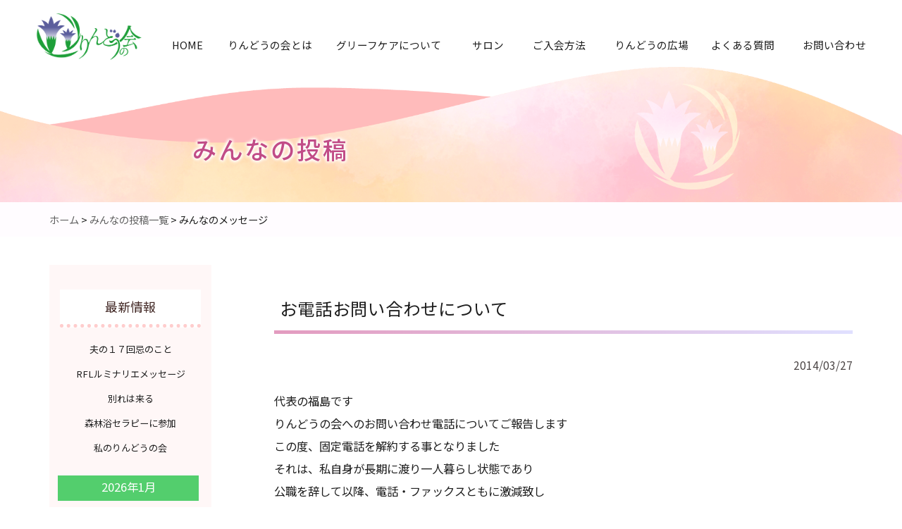

--- FILE ---
content_type: text/html; charset=UTF-8
request_url: https://www.rindou-saga.com/224.html
body_size: 8383
content:
<!DOCTYPE html>
<html lang="ja" dir="ltr">
<head>
  <meta charset="UTF-8">
  <meta http-equiv="X-UA-Compatible" content="IE=edge">
  <meta name="viewport" content="width=device-width,initial-scale=1.0,minimum-scale=1.0">
  <meta name="format-detection" content="telephone=no">
  <!-- metadata -->
  <title>お電話お問い合わせについて | りんどうの会</title>
  <meta name="keywords" content="りんどうの会,りんどう,患者遺族の会,セルフケア,佐賀県がん患者," />
<!-- ogp -->
  <meta property="og:title" content="お電話お問い合わせについて | りんどうの会" />
  <meta property="og:type" content="website" />
  <meta property="og:url" content="https://www.rindou-saga.com/224.html" />
  <meta property="og:image" content="https://www.rindou-saga.com/site/wp-content/themes/sains/images/fb.png" />
  <meta property="og:locale" content="ja_JP" />
  <meta property="og:site_name" content="りんどうの会" />
  <!-- favicon -->
  <link rel="icon" href="https://www.rindou-saga.com/site/wp-content/themes/sains/images/favicon.ico" type="image/x-icon" />
  <link rel="Shortcut Icon" type="image/x-icon" href="https://www.rindou-saga.com/site/wp-content/themes/sains/images/favicon.ico" />
  <link rel="apple-touch-icon" href="https://www.rindou-saga.com/site/wp-content/themes/sains/images/apple-touch-icon.png" />
  <!-- stylesheet -->
  <link rel="stylesheet" href="https://www.rindou-saga.com/site/wp-content/themes/sains/style.css" type="text/css" />
 <link rel="stylesheet" href="https://www.rindou-saga.com/site/wp-content/themes/sains/content.css" type="text/css" />
  <link rel="stylesheet" href="https://cdnjs.cloudflare.com/ajax/libs/animate.css/3.5.2/animate.min.css">
 <link rel="stylesheet" href="https://cdnjs.cloudflare.com/ajax/libs/animate.css/3.5.2/animate.min.css">
<link href="https://netdna.bootstrapcdn.com/font-awesome/4.7.0/css/font-awesome.min.css" rel="stylesheet" media="all">
<!--<link rel="stylesheet" href="https://www.rindou-saga.com/site/wp-content/themes/sains/css/font-awesome.min.css" type="text/css" media="all" />-->
<link rel="preconnect" href="https://fonts.googleapis.com">
<link rel="preconnect" href="https://fonts.gstatic.com" crossorigin>
<link href="https://fonts.googleapis.com/css2?family=M+PLUS+Rounded+1c:wght@300;400;500;700&family=Noto+Sans+JP:wght@300;400;500;700&display=swap" rel="stylesheet">
  <!--[if lt IE 9]>
  <script src="https://www.rindou-saga.com/site/wp-content/themes/sains/js/html5shiv.min.js"></script>
  <script src="https://www.rindou-saga.com/site/wp-content/themes/sains/js/respond.min.js"></script>
  <![endif]-->
  <meta name='robots' content='max-image-preview:large' />
	<style>img:is([sizes="auto" i], [sizes^="auto," i]) { contain-intrinsic-size: 3000px 1500px }</style>
	<link rel='stylesheet' id='wp-block-library-css' href='https://www.rindou-saga.com/site/wp-includes/css/dist/block-library/style.min.css?ver=6.8.3' type='text/css' media='all' />
<style id='wp-block-library-theme-inline-css' type='text/css'>
.wp-block-audio :where(figcaption){color:#555;font-size:13px;text-align:center}.is-dark-theme .wp-block-audio :where(figcaption){color:#ffffffa6}.wp-block-audio{margin:0 0 1em}.wp-block-code{border:1px solid #ccc;border-radius:4px;font-family:Menlo,Consolas,monaco,monospace;padding:.8em 1em}.wp-block-embed :where(figcaption){color:#555;font-size:13px;text-align:center}.is-dark-theme .wp-block-embed :where(figcaption){color:#ffffffa6}.wp-block-embed{margin:0 0 1em}.blocks-gallery-caption{color:#555;font-size:13px;text-align:center}.is-dark-theme .blocks-gallery-caption{color:#ffffffa6}:root :where(.wp-block-image figcaption){color:#555;font-size:13px;text-align:center}.is-dark-theme :root :where(.wp-block-image figcaption){color:#ffffffa6}.wp-block-image{margin:0 0 1em}.wp-block-pullquote{border-bottom:4px solid;border-top:4px solid;color:currentColor;margin-bottom:1.75em}.wp-block-pullquote cite,.wp-block-pullquote footer,.wp-block-pullquote__citation{color:currentColor;font-size:.8125em;font-style:normal;text-transform:uppercase}.wp-block-quote{border-left:.25em solid;margin:0 0 1.75em;padding-left:1em}.wp-block-quote cite,.wp-block-quote footer{color:currentColor;font-size:.8125em;font-style:normal;position:relative}.wp-block-quote:where(.has-text-align-right){border-left:none;border-right:.25em solid;padding-left:0;padding-right:1em}.wp-block-quote:where(.has-text-align-center){border:none;padding-left:0}.wp-block-quote.is-large,.wp-block-quote.is-style-large,.wp-block-quote:where(.is-style-plain){border:none}.wp-block-search .wp-block-search__label{font-weight:700}.wp-block-search__button{border:1px solid #ccc;padding:.375em .625em}:where(.wp-block-group.has-background){padding:1.25em 2.375em}.wp-block-separator.has-css-opacity{opacity:.4}.wp-block-separator{border:none;border-bottom:2px solid;margin-left:auto;margin-right:auto}.wp-block-separator.has-alpha-channel-opacity{opacity:1}.wp-block-separator:not(.is-style-wide):not(.is-style-dots){width:100px}.wp-block-separator.has-background:not(.is-style-dots){border-bottom:none;height:1px}.wp-block-separator.has-background:not(.is-style-wide):not(.is-style-dots){height:2px}.wp-block-table{margin:0 0 1em}.wp-block-table td,.wp-block-table th{word-break:normal}.wp-block-table :where(figcaption){color:#555;font-size:13px;text-align:center}.is-dark-theme .wp-block-table :where(figcaption){color:#ffffffa6}.wp-block-video :where(figcaption){color:#555;font-size:13px;text-align:center}.is-dark-theme .wp-block-video :where(figcaption){color:#ffffffa6}.wp-block-video{margin:0 0 1em}:root :where(.wp-block-template-part.has-background){margin-bottom:0;margin-top:0;padding:1.25em 2.375em}
</style>
<style id='classic-theme-styles-inline-css' type='text/css'>
/*! This file is auto-generated */
.wp-block-button__link{color:#fff;background-color:#32373c;border-radius:9999px;box-shadow:none;text-decoration:none;padding:calc(.667em + 2px) calc(1.333em + 2px);font-size:1.125em}.wp-block-file__button{background:#32373c;color:#fff;text-decoration:none}
</style>
<style id='global-styles-inline-css' type='text/css'>
:root{--wp--preset--aspect-ratio--square: 1;--wp--preset--aspect-ratio--4-3: 4/3;--wp--preset--aspect-ratio--3-4: 3/4;--wp--preset--aspect-ratio--3-2: 3/2;--wp--preset--aspect-ratio--2-3: 2/3;--wp--preset--aspect-ratio--16-9: 16/9;--wp--preset--aspect-ratio--9-16: 9/16;--wp--preset--color--black: #000000;--wp--preset--color--cyan-bluish-gray: #abb8c3;--wp--preset--color--white: #ffffff;--wp--preset--color--pale-pink: #f78da7;--wp--preset--color--vivid-red: #cf2e2e;--wp--preset--color--luminous-vivid-orange: #ff6900;--wp--preset--color--luminous-vivid-amber: #fcb900;--wp--preset--color--light-green-cyan: #7bdcb5;--wp--preset--color--vivid-green-cyan: #00d084;--wp--preset--color--pale-cyan-blue: #8ed1fc;--wp--preset--color--vivid-cyan-blue: #0693e3;--wp--preset--color--vivid-purple: #9b51e0;--wp--preset--gradient--vivid-cyan-blue-to-vivid-purple: linear-gradient(135deg,rgba(6,147,227,1) 0%,rgb(155,81,224) 100%);--wp--preset--gradient--light-green-cyan-to-vivid-green-cyan: linear-gradient(135deg,rgb(122,220,180) 0%,rgb(0,208,130) 100%);--wp--preset--gradient--luminous-vivid-amber-to-luminous-vivid-orange: linear-gradient(135deg,rgba(252,185,0,1) 0%,rgba(255,105,0,1) 100%);--wp--preset--gradient--luminous-vivid-orange-to-vivid-red: linear-gradient(135deg,rgba(255,105,0,1) 0%,rgb(207,46,46) 100%);--wp--preset--gradient--very-light-gray-to-cyan-bluish-gray: linear-gradient(135deg,rgb(238,238,238) 0%,rgb(169,184,195) 100%);--wp--preset--gradient--cool-to-warm-spectrum: linear-gradient(135deg,rgb(74,234,220) 0%,rgb(151,120,209) 20%,rgb(207,42,186) 40%,rgb(238,44,130) 60%,rgb(251,105,98) 80%,rgb(254,248,76) 100%);--wp--preset--gradient--blush-light-purple: linear-gradient(135deg,rgb(255,206,236) 0%,rgb(152,150,240) 100%);--wp--preset--gradient--blush-bordeaux: linear-gradient(135deg,rgb(254,205,165) 0%,rgb(254,45,45) 50%,rgb(107,0,62) 100%);--wp--preset--gradient--luminous-dusk: linear-gradient(135deg,rgb(255,203,112) 0%,rgb(199,81,192) 50%,rgb(65,88,208) 100%);--wp--preset--gradient--pale-ocean: linear-gradient(135deg,rgb(255,245,203) 0%,rgb(182,227,212) 50%,rgb(51,167,181) 100%);--wp--preset--gradient--electric-grass: linear-gradient(135deg,rgb(202,248,128) 0%,rgb(113,206,126) 100%);--wp--preset--gradient--midnight: linear-gradient(135deg,rgb(2,3,129) 0%,rgb(40,116,252) 100%);--wp--preset--font-size--small: 13px;--wp--preset--font-size--medium: 20px;--wp--preset--font-size--large: 36px;--wp--preset--font-size--x-large: 42px;--wp--preset--spacing--20: 0.44rem;--wp--preset--spacing--30: 0.67rem;--wp--preset--spacing--40: 1rem;--wp--preset--spacing--50: 1.5rem;--wp--preset--spacing--60: 2.25rem;--wp--preset--spacing--70: 3.38rem;--wp--preset--spacing--80: 5.06rem;--wp--preset--shadow--natural: 6px 6px 9px rgba(0, 0, 0, 0.2);--wp--preset--shadow--deep: 12px 12px 50px rgba(0, 0, 0, 0.4);--wp--preset--shadow--sharp: 6px 6px 0px rgba(0, 0, 0, 0.2);--wp--preset--shadow--outlined: 6px 6px 0px -3px rgba(255, 255, 255, 1), 6px 6px rgba(0, 0, 0, 1);--wp--preset--shadow--crisp: 6px 6px 0px rgba(0, 0, 0, 1);}:where(.is-layout-flex){gap: 0.5em;}:where(.is-layout-grid){gap: 0.5em;}body .is-layout-flex{display: flex;}.is-layout-flex{flex-wrap: wrap;align-items: center;}.is-layout-flex > :is(*, div){margin: 0;}body .is-layout-grid{display: grid;}.is-layout-grid > :is(*, div){margin: 0;}:where(.wp-block-columns.is-layout-flex){gap: 2em;}:where(.wp-block-columns.is-layout-grid){gap: 2em;}:where(.wp-block-post-template.is-layout-flex){gap: 1.25em;}:where(.wp-block-post-template.is-layout-grid){gap: 1.25em;}.has-black-color{color: var(--wp--preset--color--black) !important;}.has-cyan-bluish-gray-color{color: var(--wp--preset--color--cyan-bluish-gray) !important;}.has-white-color{color: var(--wp--preset--color--white) !important;}.has-pale-pink-color{color: var(--wp--preset--color--pale-pink) !important;}.has-vivid-red-color{color: var(--wp--preset--color--vivid-red) !important;}.has-luminous-vivid-orange-color{color: var(--wp--preset--color--luminous-vivid-orange) !important;}.has-luminous-vivid-amber-color{color: var(--wp--preset--color--luminous-vivid-amber) !important;}.has-light-green-cyan-color{color: var(--wp--preset--color--light-green-cyan) !important;}.has-vivid-green-cyan-color{color: var(--wp--preset--color--vivid-green-cyan) !important;}.has-pale-cyan-blue-color{color: var(--wp--preset--color--pale-cyan-blue) !important;}.has-vivid-cyan-blue-color{color: var(--wp--preset--color--vivid-cyan-blue) !important;}.has-vivid-purple-color{color: var(--wp--preset--color--vivid-purple) !important;}.has-black-background-color{background-color: var(--wp--preset--color--black) !important;}.has-cyan-bluish-gray-background-color{background-color: var(--wp--preset--color--cyan-bluish-gray) !important;}.has-white-background-color{background-color: var(--wp--preset--color--white) !important;}.has-pale-pink-background-color{background-color: var(--wp--preset--color--pale-pink) !important;}.has-vivid-red-background-color{background-color: var(--wp--preset--color--vivid-red) !important;}.has-luminous-vivid-orange-background-color{background-color: var(--wp--preset--color--luminous-vivid-orange) !important;}.has-luminous-vivid-amber-background-color{background-color: var(--wp--preset--color--luminous-vivid-amber) !important;}.has-light-green-cyan-background-color{background-color: var(--wp--preset--color--light-green-cyan) !important;}.has-vivid-green-cyan-background-color{background-color: var(--wp--preset--color--vivid-green-cyan) !important;}.has-pale-cyan-blue-background-color{background-color: var(--wp--preset--color--pale-cyan-blue) !important;}.has-vivid-cyan-blue-background-color{background-color: var(--wp--preset--color--vivid-cyan-blue) !important;}.has-vivid-purple-background-color{background-color: var(--wp--preset--color--vivid-purple) !important;}.has-black-border-color{border-color: var(--wp--preset--color--black) !important;}.has-cyan-bluish-gray-border-color{border-color: var(--wp--preset--color--cyan-bluish-gray) !important;}.has-white-border-color{border-color: var(--wp--preset--color--white) !important;}.has-pale-pink-border-color{border-color: var(--wp--preset--color--pale-pink) !important;}.has-vivid-red-border-color{border-color: var(--wp--preset--color--vivid-red) !important;}.has-luminous-vivid-orange-border-color{border-color: var(--wp--preset--color--luminous-vivid-orange) !important;}.has-luminous-vivid-amber-border-color{border-color: var(--wp--preset--color--luminous-vivid-amber) !important;}.has-light-green-cyan-border-color{border-color: var(--wp--preset--color--light-green-cyan) !important;}.has-vivid-green-cyan-border-color{border-color: var(--wp--preset--color--vivid-green-cyan) !important;}.has-pale-cyan-blue-border-color{border-color: var(--wp--preset--color--pale-cyan-blue) !important;}.has-vivid-cyan-blue-border-color{border-color: var(--wp--preset--color--vivid-cyan-blue) !important;}.has-vivid-purple-border-color{border-color: var(--wp--preset--color--vivid-purple) !important;}.has-vivid-cyan-blue-to-vivid-purple-gradient-background{background: var(--wp--preset--gradient--vivid-cyan-blue-to-vivid-purple) !important;}.has-light-green-cyan-to-vivid-green-cyan-gradient-background{background: var(--wp--preset--gradient--light-green-cyan-to-vivid-green-cyan) !important;}.has-luminous-vivid-amber-to-luminous-vivid-orange-gradient-background{background: var(--wp--preset--gradient--luminous-vivid-amber-to-luminous-vivid-orange) !important;}.has-luminous-vivid-orange-to-vivid-red-gradient-background{background: var(--wp--preset--gradient--luminous-vivid-orange-to-vivid-red) !important;}.has-very-light-gray-to-cyan-bluish-gray-gradient-background{background: var(--wp--preset--gradient--very-light-gray-to-cyan-bluish-gray) !important;}.has-cool-to-warm-spectrum-gradient-background{background: var(--wp--preset--gradient--cool-to-warm-spectrum) !important;}.has-blush-light-purple-gradient-background{background: var(--wp--preset--gradient--blush-light-purple) !important;}.has-blush-bordeaux-gradient-background{background: var(--wp--preset--gradient--blush-bordeaux) !important;}.has-luminous-dusk-gradient-background{background: var(--wp--preset--gradient--luminous-dusk) !important;}.has-pale-ocean-gradient-background{background: var(--wp--preset--gradient--pale-ocean) !important;}.has-electric-grass-gradient-background{background: var(--wp--preset--gradient--electric-grass) !important;}.has-midnight-gradient-background{background: var(--wp--preset--gradient--midnight) !important;}.has-small-font-size{font-size: var(--wp--preset--font-size--small) !important;}.has-medium-font-size{font-size: var(--wp--preset--font-size--medium) !important;}.has-large-font-size{font-size: var(--wp--preset--font-size--large) !important;}.has-x-large-font-size{font-size: var(--wp--preset--font-size--x-large) !important;}
:where(.wp-block-post-template.is-layout-flex){gap: 1.25em;}:where(.wp-block-post-template.is-layout-grid){gap: 1.25em;}
:where(.wp-block-columns.is-layout-flex){gap: 2em;}:where(.wp-block-columns.is-layout-grid){gap: 2em;}
:root :where(.wp-block-pullquote){font-size: 1.5em;line-height: 1.6;}
</style>
<script type="text/javascript" src="https://www.rindou-saga.com/site/wp-includes/js/jquery/jquery.min.js?ver=3.7.1" id="jquery-core-js"></script>
<script type="text/javascript" src="https://www.rindou-saga.com/site/wp-includes/js/jquery/jquery-migrate.min.js?ver=3.4.1" id="jquery-migrate-js"></script>
<script type="text/javascript" src="https://www.rindou-saga.com/site/wp-content/plugins/si-captcha-for-wordpress/captcha/si_captcha.js?ver=1768736125"></script>
<!-- begin SI CAPTCHA Anti-Spam - login/register form style -->
<style type="text/css">
.si_captcha_small { width:175px; height:45px; padding-top:10px; padding-bottom:10px; }
.si_captcha_large { width:250px; height:60px; padding-top:10px; padding-bottom:10px; }
img#si_image_com { border-style:none; margin:0; padding-right:5px; float:left; }
img#si_image_reg { border-style:none; margin:0; padding-right:5px; float:left; }
img#si_image_log { border-style:none; margin:0; padding-right:5px; float:left; }
img#si_image_side_login { border-style:none; margin:0; padding-right:5px; float:left; }
img#si_image_checkout { border-style:none; margin:0; padding-right:5px; float:left; }
img#si_image_jetpack { border-style:none; margin:0; padding-right:5px; float:left; }
img#si_image_bbpress_topic { border-style:none; margin:0; padding-right:5px; float:left; }
.si_captcha_refresh { border-style:none; margin:0; vertical-align:bottom; }
div#si_captcha_input { display:block; padding-top:15px; padding-bottom:5px; }
label#si_captcha_code_label { margin:0; }
input#si_captcha_code_input { width:65px; }
p#si_captcha_code_p { clear: left; padding-top:10px; }
.si-captcha-jetpack-error { color:#DC3232; }
</style>
<!-- end SI CAPTCHA Anti-Spam - login/register form style -->
 <!-- Org JS -->
  <script src="https://www.rindou-saga.com/site/wp-content/themes/sains/js/common.js"></script>
 <!-- slick.js -->
  <link rel="stylesheet" href="https://www.rindou-saga.com/site/wp-content/themes/sains/css/slick.css" type="text/css" />
  <script src="https://www.rindou-saga.com/site/wp-content/themes/sains/js/slick.min.js"></script>
  <!-- LightBox -->
  <script src="https://www.rindou-saga.com/site/wp-content/themes/sains/js/lightbox.min.js"></script>
  <link rel="stylesheet" href="https://www.rindou-saga.com/site/wp-content/themes/sains/css/lightbox.min.css" type="text/css" />
  <script>
  jQuery(function ($) {
    $("a.popupImg").each(function(e){
     title=$(this).attr('title');
     if(title != null){
      alt = $(this).find('img').attr('alt');
      if(alt){
       $(this).attr( "data-title", alt );
      }
     }
    });
  });
  </script>

<!-- Google tag (gtag.js) -->
<script async src="https://www.googletagmanager.com/gtag/js?id=G-T13RVWFM4C"></script>
<script>
  window.dataLayer = window.dataLayer || [];
  function gtag(){dataLayer.push(arguments);}
  gtag('js', new Date());

  gtag('config', 'G-T13RVWFM4C');
</script>


</head>

<body>
<div id="wrapper">
<div id="header">
<div id="header-main">
<div id="headerL">
<h1><a href="https://www.rindou-saga.com/"><img src="https://www.rindou-saga.com/site/wp-content/themes/sains/images/common/header-logo.png" alt="りんどうの会～がん患者遺族の会・佐賀～" /></a></h1>
</div><!-- headerL終 -->
<div class="headerR">
		 <ul>
 				<li><a href="https://www.rindou-saga.com/">HOME</a></li>
				<li class="hR-subm"><a href="https://www.rindou-saga.com/about/16.html">りんどうの会とは</a>
				<ul class="hR-1">
<li><a href="https://www.rindou-saga.com/about/16.html#r-about">概要</a></li>
<li><a href="https://www.rindou-saga.com/about/16.html#r-daihyo">代表のメッセージ</a></li>
<li><a href="https://www.rindou-saga.com/about/16.html#r-rule">ルール</a></li>
<li><a href="https://www.rindou-saga.com/about/16.html#r-steps">歩み</a></li>

				
     </ul>
</li>
			 <li class="hR-subm"><a href="https://www.rindou-saga.com/grief_care/1113.html">グリーフケアについて</a>
<ul class="hR-2">
				 <li><a href="https://www.rindou-saga.com/grief_care/1113.html#r-grief_c">グリーフケア（悲嘆回復）とは</a></li>
		     </ul>
</li>
			<li><a href="https://www.rindou-saga.com/salon/15.html">サロン</a></li>
			<li class="hR-subm"><a href="https://www.rindou-saga.com/application/18.html">ご入会方法</a>
<ul class="hR-3">
				 <li><a href="https://www.rindou-saga.com/application/18.html#r-form">お申し込みフォーム</a></li>
   </ul>
</li>
			 <li class="hR-subm"><a href="https://www.rindou-saga.com/rindou_hiroba/1114.html">りんどうの広場</a>
<ul class="hR-4">
				 <li><a href="https://www.rindou-saga.com/rindou_hiroba/1114.html#r-post">みんなの投稿</a></li>
					<li><a href="https://www.rindou-saga.com/rindou_hiroba/1114.html#r-event">年間行事</a></li>
					<li><a href="https://www.rindou-saga.com/rindou_hiroba/1114.html#r-act">社会との取組</a></li>
					<li><a href="https://www.rindou-saga.com/rindou_hiroba/1114.html#r-memex">会員の体験談</a></li>
   </ul></li>
			 <li><a href="https://www.rindou-saga.com/faq/6.html">よくある質問</a></li>
			 <li><a href="https://www.rindou-saga.com/inquiry/17.html">お問い合わせ</a></li>
				 </ul>
		 </div><!-- headerR終 -->
</div><!-- header-main終 -->
</div><!-- header終 -->
<div id="header-sp">
		<header>
  <div id="nav-drawer">
      <input id="nav-input" type="checkbox" class="nav-unshown">
      <label id="nav-open" for="nav-input"><span></span></label>
      <label class="nav-unshown" id="nav-close" for="nav-input"></label>
      <div id="nav-content">
	  <div class="sp-menu">
<div class="spmenuUp">

</div>
	  <ul>
 			<li><a href="https://www.rindou-saga.com/">HOME</a></li>
				<li class="hR-subm-sp"><a href="https://www.rindou-saga.com/about/16.html">りんどうの会とは</a>
				<ul><li><a href="https://www.rindou-saga.com/about/16.html#r-about">概要</a></li>
<li><a href="https://www.rindou-saga.com/about/16.html#r-daihyo">代表のメッセージ</a></li>
<li><a href="https://www.rindou-saga.com/about/16.html#r-rule">ルール</a></li>
<li><a href="https://www.rindou-saga.com/about/16.html#r-steps">歩み</a></li>				
     </ul>
</li>
			 <li class="hR-subm-sp"><a href="https://www.rindou-saga.com/grief_care/1113.html">グリーフケアについて</a>
<ul>
				 <li><a href="https://www.rindou-saga.com/grief_care/1113.html#r-grief_c">グリーフケア（悲嘆回復）とは</a></li>
		     </ul>
</li>
			<li><a href="https://www.rindou-saga.com/salon/15.html">サロン</a></li>
			<li class="hR-subm-sp"><a href="https://www.rindou-saga.com/application/18.html">ご入会方法</a>
<ul>
				 <li><a href="https://www.rindou-saga.com/application/18.html#r-form">お申し込みフォーム</a></li>
   </ul>
</li>
			 <li class="hR-subm-sp"><a href="https://www.rindou-saga.com/rindou_hiroba/1114.html">りんどうの広場</a>
<ul>
				 <li><a href="https://www.rindou-saga.com/rindou_hiroba/1114.html#r-post">みんなの投稿</a></li>
					<li><a href="https://www.rindou-saga.com/rindou_hiroba/1114.html#r-event">年間行事</a></li>
					<li><a href="https://www.rindou-saga.com/rindou_hiroba/1114.html#r-act">社会との取組</a></li>
					<li><a href="https://www.rindou-saga.com/rindou_hiroba/1114.html#r-memex">会員の体験談</a></li>
   </ul></li>
			 <li><a href="https://www.rindou-saga.com/faq/6.html">よくある質問</a></li>
			 <li><a href="https://www.rindou-saga.com/inquiry/17.html">お問い合わせ</a></li>
	<li><a href="https://www.rindou-saga.com/kaisoku/11.html">会則</a></li>
	<li><a href="https://www.rindou-saga.com/link/19.html">リンク</a></li>
	<li><a href="https://www.rindou-saga.com/privacy/22.html">プライバシーポリシー</a></li>
	<li><a href="https://www.rindou-saga.com/sitemap/21.html">サイトマップ</a></li>
</ul>
		   </div>
		  <div class="sp-under">
<p class="sp-logo"><img src="https://www.rindou-saga.com/site/wp-content/themes/sains/images/common/header-logo.png" alt="りんどうの会～がん患者遺族の会・佐賀～" width="220" height="45" /></p>
<p class="sp-add"><span class="sp-add-ji">事務局</span><br/>〒840-0825<br/>
佐賀県佐賀市中央本町2-16<br/>
TEL <a href="tel:090-7456-2000">090-7456-2000</a><span class="sp-add-n">（福島）</span></p>
		  </div>
	  </div>
  </div>
</header>
		<h1 id="h-logo"><a href="https://www.rindou-saga.com/"><img src="https://www.rindou-saga.com/site/wp-content/themes/sains/images/common/header-logo.png" alt="りんどうの会～がん患者遺族の会・佐賀～" width="220" height="45" /></a></h1>
	</div><!-- header-sp終 -->	<div class="contents contentpost">		
<div class="h2Waku">
<div class="h2Naka">
<img src="https://www.rindou-saga.com/site/wp-content/themes/sains/images/common/h-bk-img.png" alt="りんどうの広場" class="h2Naka-pc">
<img src="https://www.rindou-saga.com/site/wp-content/themes/sains/images/common/h-bk-img-sp.png" alt="りんどうの広場" class="h2Naka-sp">
<h2>みんなの投稿</h2>
</div>
</div>
<div class="breadWaku">
<p class="bread"><a href="https://www.rindou-saga.com/">ホーム</a> &gt; <a href="https://www.rindou-saga.com/soliloquy">みんなの投稿一覧</a> &gt; みんなのメッセージ</p>
</div>
<div class="main">
<div id="main-blog">
<h3><a href="https://www.rindou-saga.com/224.html" rel="bookmark" title="お電話お問い合わせについてのパーマリンク">お電話お問い合わせについて</a></h3>
        <small>2014/03/27 </small>
        <div class="entry">
          <p>代表の福島です</p>
<p>りんどうの会へのお問い合わせ電話についてご報告します</p>
<p>この度、固定電話を解約する事となりました</p>
<p>それは、私自身が長期に渡り一人暮らし状態であり</p>
<p>公職を辞して以降、電話・ファックスともに激減致し</p>
<p>その為に、携帯電話及びメールを利用する事で全ての交信が可能な状況にあると判断致しました</p>
<p>今後、お問い合わせ等がありましたら</p>
<p>申し訳ございませんが、携帯電話もしくはメールをご利用ください</p>
<p>よろしくお願いいたします</p>
        </div>
        <p class="postmetadata"> カテゴリー: <a href="https://www.rindou-saga.com/category/%e6%9c%aa%e5%88%86%e9%a1%9e" rel="category tag">未分類</a> | </p>
</div>
<div id="sidebar-blog">
<ul>
<li class="blog-new"><span class="bn-midashi">最新情報</span>
<ul>
      <li>
      <a href="https://www.rindou-saga.com/1730.html">夫の１７回忌のこと</a>
  </li>
    <li>
      <a href="https://www.rindou-saga.com/1718.html">RFLルミナリエメッセージ</a>
  </li>
    <li>
      <a href="https://www.rindou-saga.com/1708.html">別れは来る</a>
  </li>
    <li>
      <a href="https://www.rindou-saga.com/1684.html">森林浴セラピーに参加</a>
  </li>
    <li>
      <a href="https://www.rindou-saga.com/1674.html">私のりんどうの会</a>
  </li>
    </ul>
</li>
<li class="blog-cale">
<table id="wp-calendar" class="wp-calendar-table">
	<caption>2026年1月</caption>
	<thead>
	<tr>
		<th scope="col" aria-label="日曜日">日</th>
		<th scope="col" aria-label="月曜日">月</th>
		<th scope="col" aria-label="火曜日">火</th>
		<th scope="col" aria-label="水曜日">水</th>
		<th scope="col" aria-label="木曜日">木</th>
		<th scope="col" aria-label="金曜日">金</th>
		<th scope="col" aria-label="土曜日">土</th>
	</tr>
	</thead>
	<tbody>
	<tr>
		<td colspan="4" class="pad">&nbsp;</td><td>1</td><td>2</td><td class="sat">3</td>
	</tr>
	<tr>
		<td class="sun">4</td><td>5</td><td>6</td><td>7</td><td>8</td><td>9</td><td class="sat">10</td>
	</tr>
	<tr>
		<td class="sun">11</td><td>12</td><td>13</td><td>14</td><td>15</td><td>16</td><td class="sat">17</td>
	</tr>
	<tr>
		<td id="today" class="sun">18</td><td>19</td><td>20</td><td>21</td><td>22</td><td>23</td><td class="sat">24</td>
	</tr>
	<tr>
		<td class="sun">25</td><td>26</td><td>27</td><td>28</td><td>29</td><td>30</td><td class="sat">31</td>
	</tr>
	</tbody>
	</table><nav aria-label="前と次の月" class="wp-calendar-nav">
		<span class="wp-calendar-nav-prev"><a href="https://www.rindou-saga.com/date/2025/10">&laquo; 10月</a></span>
		<span class="pad">&nbsp;</span>
		<span class="wp-calendar-nav-next">&nbsp;</span>
	</nav></li>


<li class="categories"><p class="bn-midashi">カテゴリー</p><ul>	<li class="cat-item cat-item-5"><a href="https://www.rindou-saga.com/category/news">NEWS</a>
</li>
	<li class="cat-item cat-item-2"><a href="https://www.rindou-saga.com/category/%e3%82%a4%e3%83%99%e3%83%b3%e3%83%88">イベント</a>
</li>
	<li class="cat-item cat-item-4"><a href="https://www.rindou-saga.com/category/%e3%82%b5%e3%83%ad%e3%83%b3">サロン</a>
</li>
	<li class="cat-item cat-item-7"><a href="https://www.rindou-saga.com/category/%e3%83%ac%e3%82%af%e3%82%a4%e3%82%a8%e3%83%a0">レクイエム</a>
</li>
	<li class="cat-item cat-item-3"><a href="https://www.rindou-saga.com/category/%e5%ae%9a%e4%be%8b%e4%bc%9a">定例会</a>
</li>
	<li class="cat-item cat-item-8"><a href="https://www.rindou-saga.com/category/%e6%80%9d%e3%81%84%e5%87%ba">思い出</a>
</li>
	<li class="cat-item cat-item-1"><a href="https://www.rindou-saga.com/category/%e6%9c%aa%e5%88%86%e9%a1%9e">未分類</a>
</li>
</ul></li><li class="bn-midashi">アーカイブ</li>
				<ul>
						<li><a href='https://www.rindou-saga.com/date/2025/10'>2025年10月</a></li>
	<li><a href='https://www.rindou-saga.com/date/2025/09'>2025年9月</a></li>
	<li><a href='https://www.rindou-saga.com/date/2025/03'>2025年3月</a></li>
	<li><a href='https://www.rindou-saga.com/date/2025/01'>2025年1月</a></li>
	<li><a href='https://www.rindou-saga.com/date/2024/11'>2024年11月</a></li>
	<li><a href='https://www.rindou-saga.com/date/2023/12'>2023年12月</a></li>
	<li><a href='https://www.rindou-saga.com/date/2023/10'>2023年10月</a></li>
	<li><a href='https://www.rindou-saga.com/date/2023/09'>2023年9月</a></li>
	<li><a href='https://www.rindou-saga.com/date/2023/07'>2023年7月</a></li>
	<li><a href='https://www.rindou-saga.com/date/2023/05'>2023年5月</a></li>
	<li><a href='https://www.rindou-saga.com/date/2023/01'>2023年1月</a></li>
	<li><a href='https://www.rindou-saga.com/date/2022/12'>2022年12月</a></li>
	<li><a href='https://www.rindou-saga.com/date/2022/08'>2022年8月</a></li>
	<li><a href='https://www.rindou-saga.com/date/2022/06'>2022年6月</a></li>
	<li><a href='https://www.rindou-saga.com/date/2022/01'>2022年1月</a></li>
	<li><a href='https://www.rindou-saga.com/date/2021/12'>2021年12月</a></li>
	<li><a href='https://www.rindou-saga.com/date/2021/10'>2021年10月</a></li>
	<li><a href='https://www.rindou-saga.com/date/2021/06'>2021年6月</a></li>
	<li><a href='https://www.rindou-saga.com/date/2021/01'>2021年1月</a></li>
	<li><a href='https://www.rindou-saga.com/date/2020/12'>2020年12月</a></li>
	<li><a href='https://www.rindou-saga.com/date/2020/10'>2020年10月</a></li>
	<li><a href='https://www.rindou-saga.com/date/2020/09'>2020年9月</a></li>
	<li><a href='https://www.rindou-saga.com/date/2020/08'>2020年8月</a></li>
	<li><a href='https://www.rindou-saga.com/date/2020/03'>2020年3月</a></li>
	<li><a href='https://www.rindou-saga.com/date/2020/02'>2020年2月</a></li>
	<li><a href='https://www.rindou-saga.com/date/2020/01'>2020年1月</a></li>
	<li><a href='https://www.rindou-saga.com/date/2019/11'>2019年11月</a></li>
	<li><a href='https://www.rindou-saga.com/date/2019/10'>2019年10月</a></li>
	<li><a href='https://www.rindou-saga.com/date/2019/09'>2019年9月</a></li>
	<li><a href='https://www.rindou-saga.com/date/2019/08'>2019年8月</a></li>
	<li><a href='https://www.rindou-saga.com/date/2019/07'>2019年7月</a></li>
	<li><a href='https://www.rindou-saga.com/date/2019/06'>2019年6月</a></li>
	<li><a href='https://www.rindou-saga.com/date/2019/03'>2019年3月</a></li>
	<li><a href='https://www.rindou-saga.com/date/2019/02'>2019年2月</a></li>
	<li><a href='https://www.rindou-saga.com/date/2019/01'>2019年1月</a></li>
	<li><a href='https://www.rindou-saga.com/date/2018/10'>2018年10月</a></li>
	<li><a href='https://www.rindou-saga.com/date/2018/09'>2018年9月</a></li>
	<li><a href='https://www.rindou-saga.com/date/2018/08'>2018年8月</a></li>
	<li><a href='https://www.rindou-saga.com/date/2018/05'>2018年5月</a></li>
	<li><a href='https://www.rindou-saga.com/date/2018/04'>2018年4月</a></li>
	<li><a href='https://www.rindou-saga.com/date/2018/01'>2018年1月</a></li>
	<li><a href='https://www.rindou-saga.com/date/2017/11'>2017年11月</a></li>
	<li><a href='https://www.rindou-saga.com/date/2017/10'>2017年10月</a></li>
	<li><a href='https://www.rindou-saga.com/date/2017/09'>2017年9月</a></li>
	<li><a href='https://www.rindou-saga.com/date/2017/08'>2017年8月</a></li>
	<li><a href='https://www.rindou-saga.com/date/2017/07'>2017年7月</a></li>
	<li><a href='https://www.rindou-saga.com/date/2017/06'>2017年6月</a></li>
	<li><a href='https://www.rindou-saga.com/date/2017/04'>2017年4月</a></li>
	<li><a href='https://www.rindou-saga.com/date/2017/02'>2017年2月</a></li>
	<li><a href='https://www.rindou-saga.com/date/2017/01'>2017年1月</a></li>
	<li><a href='https://www.rindou-saga.com/date/2016/11'>2016年11月</a></li>
	<li><a href='https://www.rindou-saga.com/date/2016/10'>2016年10月</a></li>
	<li><a href='https://www.rindou-saga.com/date/2016/09'>2016年9月</a></li>
	<li><a href='https://www.rindou-saga.com/date/2016/08'>2016年8月</a></li>
	<li><a href='https://www.rindou-saga.com/date/2016/06'>2016年6月</a></li>
	<li><a href='https://www.rindou-saga.com/date/2016/05'>2016年5月</a></li>
	<li><a href='https://www.rindou-saga.com/date/2016/04'>2016年4月</a></li>
	<li><a href='https://www.rindou-saga.com/date/2016/03'>2016年3月</a></li>
	<li><a href='https://www.rindou-saga.com/date/2016/02'>2016年2月</a></li>
	<li><a href='https://www.rindou-saga.com/date/2016/01'>2016年1月</a></li>
	<li><a href='https://www.rindou-saga.com/date/2015/12'>2015年12月</a></li>
	<li><a href='https://www.rindou-saga.com/date/2015/11'>2015年11月</a></li>
	<li><a href='https://www.rindou-saga.com/date/2015/10'>2015年10月</a></li>
	<li><a href='https://www.rindou-saga.com/date/2015/08'>2015年8月</a></li>
	<li><a href='https://www.rindou-saga.com/date/2015/07'>2015年7月</a></li>
	<li><a href='https://www.rindou-saga.com/date/2015/06'>2015年6月</a></li>
	<li><a href='https://www.rindou-saga.com/date/2015/05'>2015年5月</a></li>
	<li><a href='https://www.rindou-saga.com/date/2015/04'>2015年4月</a></li>
	<li><a href='https://www.rindou-saga.com/date/2015/03'>2015年3月</a></li>
	<li><a href='https://www.rindou-saga.com/date/2015/02'>2015年2月</a></li>
	<li><a href='https://www.rindou-saga.com/date/2015/01'>2015年1月</a></li>
	<li><a href='https://www.rindou-saga.com/date/2014/12'>2014年12月</a></li>
	<li><a href='https://www.rindou-saga.com/date/2014/11'>2014年11月</a></li>
	<li><a href='https://www.rindou-saga.com/date/2014/10'>2014年10月</a></li>
	<li><a href='https://www.rindou-saga.com/date/2014/09'>2014年9月</a></li>
	<li><a href='https://www.rindou-saga.com/date/2014/08'>2014年8月</a></li>
	<li><a href='https://www.rindou-saga.com/date/2014/07'>2014年7月</a></li>
	<li><a href='https://www.rindou-saga.com/date/2014/06'>2014年6月</a></li>
	<li><a href='https://www.rindou-saga.com/date/2014/05'>2014年5月</a></li>
	<li><a href='https://www.rindou-saga.com/date/2014/04'>2014年4月</a></li>
	<li><a href='https://www.rindou-saga.com/date/2014/03'>2014年3月</a></li>
	<li><a href='https://www.rindou-saga.com/date/2014/02'>2014年2月</a></li>
	<li><a href='https://www.rindou-saga.com/date/2014/01'>2014年1月</a></li>
	<li><a href='https://www.rindou-saga.com/date/2013/12'>2013年12月</a></li>
	<li><a href='https://www.rindou-saga.com/date/2013/11'>2013年11月</a></li>
	<li><a href='https://www.rindou-saga.com/date/2013/10'>2013年10月</a></li>
				</ul>
			
</ul>

</div><!-- sidebar終 --></div><!-- main終 -->
</div><!-- contents終 -->
<div id="footer">
<div id="footer-main">
<div id="footer-left">
<p class="f-logo"><a href="https://www.rindou-saga.com/"><img src="https://www.rindou-saga.com/site/wp-content/themes/sains/images/common/footer-logo.png" width="200" height="89" alt="りんどうの会" /></a></p>
<div class="f-add"><p>
<span class="f-add-ji">事務局</span><br/>〒840-0825 佐賀県佐賀市中央本町2-16<br/>
TEL <a href="tel:090-7456-2000">090-7456-2000</a><span class="f-add-n">（福島）</span></p>
</div><!-- f-add終 -->
</div><!-- footer-left終 -->
<div id="footer-right">
<div id="footer_menu">
<div class="fm-col">
<ul class="fm_main-b">
<li><span class="fm-m"><a href="https://www.rindou-saga.com">HOME</a></span></li>

<li class="fm_msu01"><span class="fm-m">りんどうの会とは</span>
<ul class="fm_sub-b">
<li><a href="https://www.rindou-saga.com/about/16.html#r-about">概要</a></li>
<li><a href="https://www.rindou-saga.com/about/16.html#r-daihyo">代表のメッセージ</a></li>
<li><a href="https://www.rindou-saga.com/about/16.html#r-rule">ルール</a></li>
<li><a href="https://www.rindou-saga.com/about/16.html#r-steps">歩み</a></li>
</ul>
</li>
<li class="fm_msu02"><span class="fm-m">グリーフケアについて</span>
<ul class="fm_sub-b">
<li><a href="https://www.rindou-saga.com/grief_care/1113.html#r-grief_c">グリーフケア（悲嘆回復）とは</a></li>
</ul>
</li>

</ul>
</div>
<div class="fm-col">
<ul class="fm_main-b">

<li><span class="fm-m"><a href="https://www.rindou-saga.com/salon/15.html">サロン</a></span></li>

<li class="fm_msu01"><span class="fm-m">りんどうの広場</span>
<ul class="fm_sub-b">
<li><a href="https://www.rindou-saga.com/rindou_hiroba/1114.html#r-post">みんなの投稿</a></li>
<li><a href="https://www.rindou-saga.com/rindou_hiroba/1114.html#r-event">年間行事</a></li>
<li><a href="https://www.rindou-saga.com/rindou_hiroba/1114.html#r-act">社会との取組</a></li>
<li><a href="https://www.rindou-saga.com/rindou_hiroba/1114.html#r-memex">会員の体験談</a></li>
</ul></li>

<li class="fm_msu02"><span class="fm-m">ご入会方法</span>
<ul class="fm_sub-b">
<li><a href="https://www.rindou-saga.com/application/18.html">お申し込みフォーム</a></li>
</ul>
</li>
</ul>
</div>
<div class="fm-col">
<ul class="fm_main-b">
 <li><span class="fm-m"><a href="https://www.rindou-saga.com/kaisoku/11.html">会則</a></span></li>
<li><span class="fm-m"><a href="https://www.rindou-saga.com/faq/6.html">よくある質問</a></span></li>
<li><span class="fm-m"><a href="https://www.rindou-saga.com/inquiry/17.html">お問い合わせ</a></span></li>
<li><span class="fm-m"><a href="https://www.rindou-saga.com/link/19.html">リンク</a></span></li>
<li><span class="fm-m"><a href="https://www.rindou-saga.com/privacy/22.html">プライバシーポリシー</a></span></li>
<li><span class="fm-m"><a href="https://www.rindou-saga.com/sitemap/21.html">サイトマップ</a></span></li>
</ul>
</div>
</div><!-- footer_menu終 -->
</div><!-- footer-right終 -->
</div><!-- footer-main終 -->     
<p id="copyRight">Copyright　(C) Rindounokai.  ALL RIGHT RESERVED.</p>         
</div><!-- footer終 -->
<div id="pageTopBtn">
		<p><a href="#"><img src="https://www.rindou-saga.com/site/wp-content/themes/sains/images/common/pagetop.png" alt="ページTOP" width="80" height="73" /></a></p>
	</div><!-- pageTopBtn -->

<div id="sideFix">
			<p class="sfReaf"><a href="https://www.rindou-saga.com/site/wp-content/uploads/2022/04/rindou-panfu2022_compressed.pdf" target="_blank"><img src="https://www.rindou-saga.com/site/wp-content/themes/sains/images/common/side-fix1.png" alt="リーフレット" width="25" height="168" /></a></p> 
<p class="sfContact"><a href="https://www.rindou-saga.com/inquiry/17.html"><img src="https://www.rindou-saga.com/site/wp-content/themes/sains/images/common/side-fix2.png" alt="お問い合わせ" width="25" height="168" /></a></p> 
			 </div>
<div id="sideFixSp">
<p class="sfRea-sp"><a href="https://www.rindou-saga.com/site/wp-content/uploads/2022/04/rindou-panfu2022_compressed.pdf" target="_blank">リーフレット</a></p> 
<p class="sfContact-sp"><a href="https://www.rindou-saga.com/inquiry/17.html">お問い合わせ</a></p> 
<p id="pageTop"><a href="#">TOP</a></p>
			 </div>
</div><!-- wrapper終 -->
<script type="speculationrules">
{"prefetch":[{"source":"document","where":{"and":[{"href_matches":"\/*"},{"not":{"href_matches":["\/site\/wp-*.php","\/site\/wp-admin\/*","\/site\/wp-content\/uploads\/*","\/site\/wp-content\/*","\/site\/wp-content\/plugins\/*","\/site\/wp-content\/themes\/sains\/*","\/*\\?(.+)"]}},{"not":{"selector_matches":"a[rel~=\"nofollow\"]"}},{"not":{"selector_matches":".no-prefetch, .no-prefetch a"}}]},"eagerness":"conservative"}]}
</script>
</body>
</html>


--- FILE ---
content_type: text/css
request_url: https://www.rindou-saga.com/site/wp-content/themes/sains/content.css
body_size: 9121
content:
@charset "UTF-8";

/******************
テンプレート全体[共通]
******************/
.wp-block-image{
	width:100%;
	margin:0 0 20px 0;
}
.wp-block-column:not(:first-child){
	margin:0!important;
}
.wp-block-column:not(:first-child){
	margin:0!important;
}
.wp-block-column:nth-child(2n){
	margin:0!important;
}
.col3{
	display:block!important;
	width:100%;
	overflow:hidden;
	margin: 10px auto 30px;
}
.colOne3{
	float:left;
	width:30%;
	margin:0 2.5% 0;
}
.colOne3:nth-child(3n){
	float:right;
	margin:0 0 0 2.5%;
}
.colOne3:nth-child(3n+1){
	clear:both;
	margin:0 2.5% 0 0;
}
.colOne3 img{
	max-width:100%;
	margin:0 auto;
	height:auto;
	display:block;
	clear: both;
}
.col2{
	display:block!important;
	width:100%;
	overflow:hidden;
	clear:both;
	margin: 10px auto 30px;
}
.colOne2{
	float: left;
	width: 45%;
	margin: 0 2.5% 0 ;
	text-align: center;
}
.colOne2 img{
	max-width:100%;
	margin:0 auto;
	height:auto;
	display:block;
}
.comTemp1{
	display:block!important;
	width:100%;
	overflow:hidden;
	margin:15px auto;
}
.comTemp1 .wp-block-media-text__content{
	width:60%;
	padding:0!important;
	float:left;
}
.comTemp1 .wp-block-media-text__media{
	width:35%;
	float:right;
	margin: 1.5% !important;
}
.comTemp1 .wp-block-media-text__media img{
	max-width:100%;
	display:block;
	height:auto;
	margin:0 auto;
}
.comTemp2{
	display:block!important;
	width:100%;
	overflow:hidden;
	margin:15px auto;
}
.comTemp2 .wp-block-media-text__content{
	width:60%;
	padding:0!important;
	float:right;
}
.comTemp2 .wp-block-media-text__media{
	width:35%;
	float:left;
	margin: 1.5% !important;
}
.comTemp2 .wp-block-media-text__media img{
	max-width:100%;
	display:block;
	height:auto;
	margin:0 auto;
}
.col2Txt{
	display:block!important;
	width:100%;
	overflow:hidden;
	margin:15px auto;
}
.col2Txt .wp-block-column{
	width:48%;
	float:left;
}
.col2Txt .wp-block-column:nth-child(2){
	float:right;
}
.blocks-gallery-grid .blocks-gallery-item,  .wp-block-gallery .blocks-gallery-item {
    flex-grow: initial!important;
}
li.blocks-gallery-item {
    height: 210px;
}
.blocks-gallery-grid .blocks-gallery-image, .blocks-gallery-grid .blocks-gallery-item, .wp-block-gallery .blocks-gallery-image, .wp-block-gallery .blocks-gallery-item {
    flex-grow: initial!important;
}
a {
    text-decoration: none;
	transition: .3s;
}
a:hover {
	text-decoration: none;
    color: #ff9090;
}
@media screen and (min-width: 751px) and (max-width: 1140px) {
li.blocks-gallery-item {
    height: 184px;
}
}
@media screen and (max-width: 750px) {
.col3{
	margin-bottom:0!important;
}
.colOne3{
	float: none;
	width: 95%;
	margin: 0 auto 3%;
}
.colOne3:nth-child(3n){
	float:none;
	margin: 0 auto 3%;
}
.colOne3:nth-child(3n+1){
	margin: 0 auto 3%;
}
.comTemp1{
	margin-bottom:0!important;
}
.comTemp1 .wp-block-media-text__content{
	width:100%;
	float:none;
}
.comTemp1 .wp-block-media-text__media{
	width: 95%;
	float: none;
	margin: 0 auto 25px !important;
}
.comTemp2{
	margin-bottom:0!important;
}
.comTemp2 .wp-block-media-text__content{
	width:100%;
	float:none;
}
.comTemp2 .wp-block-media-text__media{
	width: 95%;
	float: none;
	margin: 0 auto 25px !important;
}
.col2Txt{
	margin-bottom:0!important;
}
.col2Txt .wp-block-column{
	width:100%;
	float:none;
	margin-bottom:25px;
}
.col2Txt .wp-block-column:nth-child(2){
	float:none;
}
li.blocks-gallery-item {
    height: 160px;
}
}

@media screen and (max-width: 400px) {
.colOne2 {
    float: none;
    width: 95%;
    margin: 0 auto 30px;
    text-align: center;
}
}

* html .commonBox {
	height: 1%;
}

p{

}

img.aligncenter{
	display: block;
	margin:0 auto;
	float:none;
}

img.alignright{
	margin:0 0 0 auto;
	display:block;
	float:none;
}

img.alignleft{
	text-align: left;
	float:none;
}
.maruTxt{
	text-indent:-1.0em;
	padding-left:15px;
}

/******************
中ページ共通項目[共通]
******************/
#wrapper .contents{
	width:100%;
	overflow:hidden;
	clear:both;
}

#wrapper .main{
	width:1140px;
	margin:0 auto;
	overflow:hidden;
	padding:40px 0 70px 0;
}

input,textarea{
	font-size: 16px;
	border: 1px solid #cccccc;
	outline: none;
	border-radius:2px;
	-moz-border-radius:2px;
	-webkit-border-radius:2px;
	padding:5px;
}

.breadWaku{
	width: 100%;
    overflow: hidden;
    position: relative;
    background: #fffcff;
}
.bread{
	width:1140px;
	margin:0 auto;
	font-size:88%;
	padding:10px 0;
}
.bread a{
	color:#606060;
}
.bread a:hover{
	color:#F08A00;
}
.h20{
	clear:both;
	height:40px;
}
.r-box{
	margin:30px auto 40px;
}
.r-box:first-child{
	margin:30px auto 0px;
}
.r-box:last-child{
	margin:0px auto 40px;
}
.infoBtn{
	margin:0;
	overflow:hidden;
	width:50%;
}
.infoBtn a{
	display:block;
	width:100%;
	background:#f29600;
	color:#fff;
	font-size:105%;
	text-align:center;
	padding:10px 0;
	transition:.3s;
	border-radius:30px;
	-webkit-border-radius:30px;
	-moz-border-radius:30px;
}
.infoBtn a:hover{
	background:#e5802e;
}
@media screen and (max-width: 1200px) {
.bread{
	width:96%;
}
}
@media screen and (max-width: 850px) {
.bread{
	font-size:80%;
	padding:5px 0;
}
.h20{
	height:25px;
}
}
@media screen and (max-width: 850px) {
.r-box {
    margin: 30px auto 40px;
    width: 98%;
}
}

#wrapper .contents{
	width:100%;
	overflow:hidden;
	clear:both;
}

#wrapper .main{
	width:1140px;
	margin:0 auto;
	overflow:hidden;
	padding:40px 0 70px 0;
}
@media screen and (min-width: 751px) and (max-width: 1200px) {
#wrapper .main{
	width:94%;
    padding:20px 0 60px 0;
}
}
@media screen and (max-width: 750px) {
#wrapper .main{
	width:95%;
	padding:20px 0 35px 0;
	font-size:98%;
}
.infoBtn{
	margin:0 auto;
	width:90%;
}
}
@media screen and (max-width: 400px) {
#wrapper .main {
    padding: 20px 0 30px 0;
}
}
.h2Naka-pc{
  display:block;
}
.h2Naka-sp{
  display:none;
}
.h2Waku{
	width:100%;
	z-index: -2;
	clear: both;
	position: relative;
	padding:0 0 0 0;
}
.h2Waku img{
	width:100%;
}
h2{
	position: absolute;
    top: 60%;
    left: 30%;
    -ms-transform: translate(-50%,-50%);
    -webkit-transform: translate(-50%,-50%);
    transform: translate(-50%,-50%);
    margin: 0 auto;
    padding: 0;
    text-align: center;
    font-size: 210%;
    line-height: 170%;
    width: 100%;
    letter-spacing: 3px;
    color: #c14c87;
    text-shadow: #ffffff 1px 1px 5px, #ffffff -1px 1px 5px, #ffffff 1px -1px 5px, #ffffff -1px -1px 5px;
    border-bottom: 0px;
}
h3 {
	clear:both;
position: relative;
  padding: 1rem 0.5rem;
	font-size:150%;
	line-height:170%;
	margin:10px auto 30px auto;
	letter-spacing: 1px;
	font-weight:normal;
}
h3:before {
  	 position: absolute;
  bottom: 0;
  left: 0;
  width: 100%;
  height: 5px;
  content: '';
  background-image: -webkit-gradient(linear, left top, right top, from(#e39bbf), to(#e0e0ff));
  background-image: -webkit-linear-gradient(left, #e39bbf 0%, #e0e0ff 100%);
  background-image: linear-gradient(to right, #e39bbf 0%, #e0e0ff 100%);
}
h4 {
  	position: relative;
    color: #bb2771;
    font-size: 118%;
    line-height: 1.4em;
 	margin: 5px 0 10px 0;
    padding: 14px 5px 10px 28px;
    font-weight: 500;
}
h4:before {
  	content: "";
    position: absolute;
    background: #ffcdcd;
    top: 0;
    left: 15px;
    height: 18px;
    width: 18px;
    border-radius: 15px;
}
h4:after {
  	content: "";
    position: absolute;
    background: #95e9a6;
    top: 18px;
    left: 5px;
    height: 10px;
    width: 10px;
    transform: rotate(15deg);
    border-radius: 10px;
}

h5{
	clear: both;
    padding: 15px 0;
    margin: 5px auto;
    font-size: 125%;
    color: #b6137f;
    font-weight: normal;
}
h6{
	clear:both;
	font-size:115%;
	font-weight:bold;
	line-height:170%;
	margin:15px 0;
}
@media only screen and (max-width:1160px) {
.h2Naka{
	width:100%;
	margin:3% auto 0;
}
h2{
	width: 94%;
    font-size: 145%;
    top: 70%;
}
}
@media only screen and (max-width:1000px) {
.h2Waku{
	    padding-top: 5em;
}
}
@media only screen and (max-width:900px) {
.h2Waku img {
    object-fit: cover;
    height: 20vh;
}
h2 {
  font-size: 170%;
	letter-spacing:1px;
	top: 70%;
}
}
@media only screen and (max-width:750px) {
.h2Naka-pc{
  display:none;
}
.h2Naka-sp{
  display:block;
}
h2 {
      top: 65%;
}
.h2Waku img {
    object-fit: cover;
    height: 60vh;
}
h3 {
    font-size: 130%;
    padding: 0.7rem 0.5rem;
}

h4 {
	font-size: 130%;
    margin: 15px 0px;
}
h5 {
  font-size: 120%;
}
}
@media only screen and (max-width:550px) {
.h2Waku img {
    object-fit: cover;
    height: 45vh;
}
h2 {
    font-size: 135%;
    left: 35%;
}
}
@media only screen and (max-width:400px) {
.h2Waku img {
    object-fit: cover;
    height: 30vh;
}
#wrapper .contents{
	font-size:98%;
}
h4 {
    font-size: 115%;
}

.editPostLink{
	width:10%;
}

.editPostLink a{
	width:100%;
	display:block;
	padding:1px 0;
	text-align:center;
	background-color:#666;
	color:#fff;
	border-radius:7px;
	-moz-border-radius:7px;
	-webkit-border-radius:7px;
	font-size:80%;
	margin:10%  0 ;
}
.editPostLink a:hover{
	background-color:#000;
	text-decoration:none;
}
}

@media screen and (max-width: 750px) {
.editPostLink{
	float:none;
	display:block;
	width:100%;
}

.pagination {
	clear:both;
	padding:20px 0;
	position:relative;
	font-size:11px;
	line-height:13px;
	margin-bottom:20px;
}
.pagination span, .pagination a {
	display:block;
	float:left;
	margin: 2px 2px 2px 0;
	padding:6px 9px 5px 9px;
	text-decoration:none;
	width:auto;
	color:#3e3e3e;
	background: #dddddd;
}
 
.pagination a:hover{
	color:#fff;
	background:rgba(224,65,137,.6);
}
 
.pagination .current{
	padding:6px 9px 5px 9px;
	background: #e04189;
	color:#fff;
}
}
/******************
りんどうの会とは
******************/
.rab01-txt{
    margin: 20px auto 30px;
    font-family: "Times New Roman", "YuMincho", "Hiragino Mincho ProN", "Yu Mincho", "MS PMincho", serif;
    font-weight: bold;
    font-size: 118%;
    line-height: 1.8em;
    color: #725c50;
    width: 90%;
}
.rab01-txt a {
    color: #c14c87;
    font-weight: bold;
    text-decoration: underline;
}
.rab01-sbox .wp-block-media-text__content{

}
.rab01-sbox .wp-block-media-text__media{
}
.ab-chart{
    width: 100%;
    margin: 0 auto;
}
.ab-chart th{
	width: 20%;
    padding: 15px 2%;
    border-bottom: 1px solid #ffffff;
    border-right: 1px solid #FFF;
    font-weight: normal;
    vertical-align: middle;
    font-size: 97%;
    text-align: center;
    background-color: #fff1f1;
}
.ab-chart td{
	width: 80%;
    padding: 2%;
    border-bottom: 1px solid #ffffff;
    vertical-align: middle;
    background-color: #fffdfe;
}

.r-ab-box02{
}
.r-ab-box02 .wp-block-media-text__content {
    font-size: 105%;
    font-weight: 400;
    color:#423e3e;
}
.r-ab-box02 .kai-09-li li{
    margin: 0 0 25px;
	font-weight: 500;
}
.r-ab-box02 .kai-09-sli {
    margin:10px auto 30px;
    font-size:95%;
}
.r-ab-box02 .kai-09-sli li{
    margin: 0.5em auto;
	font-weight: 400;
}

.rab03-sbox{
	margin: 10px auto 20px;
}
.steps-day{
	margin: 8px auto 5px;
    padding: 10px 0;
    font-size: 105%;
    font-weight: 600;
    color: #1e9f39;
    border-bottom: 3px dotted #efeaea;
}
.steps-txt{
	margin: 15px auto 30px;
}
.rab03-sbox .wp-block-media-text{
	width: 75%;
}
.rab03-sbox .wp-block-media-text__media {
    width: 24%;
}
.rab03-sbox .wp-block-media-text__media:empty{
    display:none;
}
.rab04-sbox{
}
.rab04-sbox-lt{
    flex-basis: 70% !important;
    padding: 20px;
}
.rab04-sbox-rt{
	flex-basis: 25% !important;
    padding: 10px;
}
.rab04-shomei{
	text-align: center;
    font-size: 118%;
    font-family: "Times New Roman", "YuMincho", "Hiragino Mincho ProN", "Yu Mincho", "MS PMincho", serif;
    font-weight: 600;
}
.r-ab-box04 .col2{
	width:60%;
    margin:20px auto;
}
@media screen and (max-width: 1000px){
#r-about{
    padding-top: 115px;
    margin: -100px auto 30px auto;
}
#r-steps,#r-daihyo,#r-rule{
    padding-top: 115px;
    margin: -115px auto 30px auto;
}
}
@media screen and (max-width: 780px) {
.rab01-txt {
    font-size: 105%;
    width: 95%;
}
.kai-09-sli {
    padding: 0 0 0 10px;
}
.rab03-sbox .wp-block-media-text__media {
   	width:90%;
    margin: 15px auto !important;
    float: none;
}
.rab03-sbox .wp-block-media-text__content{
	width: 95%;
    margin: 15px auto !important;
    float: none;
}
.rab04-sbox {
    display: block !important;
}
.rab04-sbox .wp-block-columns {
    margin:20px auto 20px;
}
.r-ab-box04 .col2{
	width:100%;
}
}
@media screen and (max-width: 750px) {
.r-ab-box02 .wp-block-media-text__content {
    width: 90%;
    margin: 15px auto 0;
}
}
@media screen and (max-width: 450px) {
#r-steps, #r-daihyo, #r-rule {
    padding-top: 90px;
    margin: -90px auto 30px auto;
}
.r-box {
    margin: 10px auto 15px;
}
.r-box:last-child {
    margin: 0px auto;
}
.ab-chart {
    width: 100%;
    margin: 20px auto 25px;
}
.ab-chart th {
    border-bottom: 2px solid #ffffff;
    display: block;
    width: auto;
    font-size: 105%;
    height: 30px !important;
}
.ab-chart td{
	padding: 10px 15px 20px;
	display: block;
    width: auto;
	height: auto !important;
}
.r-ab-box02 .kai-09-li li {
    line-height: 1.6em;
    font-size: 95%;
}
.steps-day {
    text-align: center;
}
.rab03-sbox {
    margin: 10px auto;
}
.rab04-shomei {
    font-size: 130%;
}
.rab04-sbox-lt {
    padding: 0;
    width: 95%;
    margin: 0 auto !important;
}
.rab04-sbox-rt {
    margin: 15px auto !important;
}
}
/******************
グリーフケアについて
******************/
.rgc01-txt{
    margin: 20px auto 30px;
    font-family: "Times New Roman", "YuMincho", "Hiragino Mincho ProN", "Yu Mincho", "MS PMincho", serif;
    font-weight: bold;
    font-size: 118%;
    line-height: 1.8em;
    color: #725c50;
    width: 90%;
}
.r-ab-box01{
}
.rgc01-sbox {
    margin: 20px auto 30px;
}
.rgc01-sbox .wp-block-media-text__content{
	width: 65%;
}
.rgc01-sbox .wp-block-media-text__media {
    width: 30%;
}
.rgc01-sbox ol{
	counter-reset: count 0;
    margin-left: 20px;
}
.rgc01-sbox li{
	margin:10px 0 15px;
}
.rgc01-sbox li:before{
	content: counter(count) ". ";
    counter-increment: count 1;
    color: #1e9f39;
    font-size: 115%;
    font-weight: 600;
}
.rgc01-sbox h4 span{
    font-size: 80%;

}
.care-n{
	font-size: 105%;
	color: #1e9f39;
}
.care-txt{
    font-size: 95%;
    padding-left: 1.2em;
    display: block;
}
@media screen and (max-width: 1000px){
#r-grief_c{
    padding-top: 115px;
    margin: -70px auto 30px auto;
}
}
@media screen and (max-width: 780px) {
.rgc01-txt{
    font-size: 105%;
    width: 95%;
}
.rgc01-sbox .wp-block-media-text__content{
	width: 95%;
    margin: 15px auto !important;
    float: none;
}
.rgc01-sbox .wp-block-media-text__media {
   width: 85%;
    margin: 15px auto !important;
    float: none;
}
}
@media screen and (max-width: 500px) {
.rgc01-sbox ol {
    counter-reset: count 0;
    margin-left: 0;
}
.rgc01-sbox .wp-block-media-text__media {
    width: 95%;
}
}
/******************
サロンについて
******************/
.rsl01-txt{
 	margin: 20px auto 30px;
    font-family: "Times New Roman", "YuMincho", "Hiragino Mincho ProN", "Yu Mincho", "MS PMincho", serif;
    font-weight: bold;
    font-size: 118%;
    line-height: 1.8em;
    color: #725c50;
    width: 90%;
}
.rsl01-lt .ab-chart span{
    font-size: 90%;
    color: #f54747;

}
.rsl01 {
    margin: 40px auto;
}
.rsl01-lt{

}
.rsl01-rt{

}
.ac-txt{
	background: #f7ffee;
    margin: 20px auto;
    padding: 5%;
    border-radius: 20px;
    width: 90%;

}
@media screen and (max-width: 800px) {
.rsl01 {
    margin: 40px auto;
    display: block !important;
}
.rsl01 .wp-block-column {
    margin: 25px auto 15px !important;
}
}
@media screen and (max-width: 780px) {
.rsl01-txt{
    font-size: 105%;
    width: 95%;
}
}
/******************
りんどうの広場
******************/
.hiro-button{
     clear:both;
     overflow:hidden;
     width:90%;
     margin:20px auto 30px;
}
.hb-box {
    margin: 10px auto;
    float: left;
    width: 25%;
}
.hb-box .r-but {
    margin: 15px auto;
    text-align: center;
}
.hiro-button .wp-block-button__link {
    background-color: #cc71a3 !important;
    border-radius: 30px !important;
    box-shadow: 3px 3px 3px rgb(122 122 122 / 30%) !important;
    color: #fff!important;
    width: 220px;
    font-size: 100% !important;
}
.hiro-button .wp-block-button__link:hover {
    background:#d72285 !important;
    color: #fff !important;
}
.rhi01-txt{
 	margin: 20px auto 30px;
    font-family: "Times New Roman", "YuMincho", "Hiragino Mincho ProN", "Yu Mincho", "MS PMincho", serif;
    font-weight: bold;
    font-size: 118%;
    line-height: 1.8em;
    color: #725c50;
    width: 90%;
}
.toukou{
	width: 100%;
    margin: 15px auto 40px;
    overflow: hidden;
    position: relative;

}
.toukou ul li {
    width: 100%;
    overflow: hidden;
    border-bottom: 1px dotted #717071;
    padding: 10px 0;
}
.toukou ul li:hover a{
	color:#ffbbbb;
}
.toukou .toukouDate{
    display: block;
    float: left;
    width: 15%;
    color: #c866b7;
    padding-left: 20px;
}
.toukou .toukouttl {
    display: block;
    float: right;
    width: 80%;
}
.toukou .shosai a {
    position: absolute;
    top: 16px;
    width: 120px;
    background: #cc71a3;
    padding: 5px;
    border-radius: 10px;
    text-align: center;
    color: #fff;
    display: block;
    right: 10px;
    transition: 0.5s;
}
.toukou .shosai a:hover{
 	background: #d72285;
}
.ri-sublist{
    display: block;
}
.rs-list {
    background-color: #fffcff;
    height: 200px;
}
.rs-list h5 {
    font-size: 105%;
    border-bottom: 3px dotted #e1aad9;
    padding: 15px 0;

}
.ev-con{
    font-size: 95%;
    text-align: left;
    width: 80%;
    margin: 20px auto 30px;

}
.ev-moku{
	padding-right: 10px;
    font-weight: 600;
    font-size: 102%;

}
.rs-list:empty{
   display:none;

}
.rhi03-sbox .steps-day{
	    color: #9f1e52;
}
.rhi04-sbox{
	margin:20px auto 30px;
}
.rhi04-sbox .wp-block-media-text__content {
   width: 78%;
    padding: 20px !important;
    background-color: #fffcff;
    border-radius: 20px;
    position: relative;
    display: inline-block;
    min-width: 120px;
    max-width: 100%;
}
.rhi04-sbox .wp-block-media-text__content:before {
    content: "";
    position: absolute;
    top: 100px;
    left:  -40px;
     margin-top: -15px;
    border: 20px solid transparent;
    border-right: 20px solid #fffcff;
}
.rhi04-sbox .wp-block-media-text__media {
    width: 15%;
    margin:20px 0 0;
}
@media screen and (max-width: 1200px) {
.hiro-button{
     width:100%;
}
.ev-con {
    width: 95%;
    font-size: 88%;
}
.rs-list {
    min-height: 250px;
    height: 280px;
}
.ev-moku {
    display: block;
    text-align: center;
    padding: 5px 0px 5px;
}
.rhi04-sbox .wp-block-media-text__media {
    width: 13%;
}
}
@media screen and (max-width: 1000px) {
.hb-box {
    margin: 10px auto;
    float: left;
    width: 50%;
}
.hiro-button .wp-block-button__link{
    width: 300px;
}
.rs-list {
    min-height: 250px;
    height: 320px;
}
#r-post{
    padding-top: 115px;
    margin: -70px auto 30px auto;
}
#r-event,#r-act,#r-memex{
    padding-top: 115px;
    margin: -115px auto 30px auto;
}
}
@media screen and (max-width: 780px) {
.hiro-button .wp-block-button__link{
    width: 220px;
}
.hiro-button{
     width:100%;
     margin:10px auto 20px;
}
.rhi01-txt{
    font-size: 105%;
    width: 95%;
}
.toukou .toukouDate{
    float: none;
    width: 100%;
    padding-left: 0.5em;
    padding: 0 0 8px;
}
.toukou .toukouttl {
    float: none;
    width: 100%;
    padding-left: 0.5em;
}
.toukou{
    margin: 20px auto 30px;

}
.rs-list {
    float: none;
    width: 100%;
    height: auto;
 	min-height: 100%;
}
.ev-moku {
    text-align: left;
    font-size: 115%;
}
.ev-con {
    padding: 0px 0 20px;
    margin: 0 auto;
}
.ri-sublist{
    margin: 0 auto;
}
.rs-list{
    margin: 0 auto 20px;
}
.rhi04-sbox .wp-block-media-text__content {
   width: 75%;
}
}
@media screen and (max-width: 750px) {
.rhi04-sbox .wp-block-media-text__content {
    width: 90%;
    float: none;
    margin: 0 auto 20px !important;
    display: block;
}
.rhi04-sbox .wp-block-media-text__content:before {
    content: "";
    position: absolute;
    top: -40px;
    left: 50%;
    margin-top: 0px;
    margin-left: -15px;
    border: 20px solid transparent;
    border-bottom: 20px solid #fffcff;
}
.rhi04-sbox .wp-block-media-text__media {
    width: 100%;
    margin:20px auto 10px !important;
}
.rhi04-sbox .wp-block-media-text__media img{
    width: 220px;
}
.rhi04-sbox h4 {
        margin: 8px 0px 0px;
}
}
@media screen and (max-width: 450px) {
#r-post {
        padding-top: 90px;
    margin: -60px auto 30px auto;
}
#r-event,#r-act,#r-memex{
    padding-top: 90px;
    margin: -90px auto 30px auto;
}
.hiro-button{
     width:100%;
     margin:10px auto 40px;
}
.hiro-button .wp-block-button__link{
    width: 250px;
}
.hb-box {
	margin: 20px auto;
    float: none;
    width: 100%;
}
}
@media screen and (max-width: 400px) {
.rhi04-sbox .wp-block-media-text__content {
    font-size:94%;
    width:280px;
}
}
@media screen and (max-width: 320px) {
.rhi04-sbox .wp-block-media-text__content {
    width:250px;
}
}
/******************
お申込み方法・お問い合わせのテキスト類
******************/
.r-form-box01,.r-inf-box01{
    font-size:105%;
}
.wp-block-button__link {
    background-color: #ffcdcd !important;
    border-radius: 30px !important;
    box-shadow: 3px 3px 3px rgb(122 122 122 / 30%) !important;
    color: #423e3e !important;
    width: 250px;
    font-size: 100% !important;
}
.rbut-con .wp-block-button__link{
    background-color:#a5dcd0 !important;
}
.wp-block-button__link:hover {
    background-color: #f47a7a !important;
    color: #fff !important;
}
.rbut-con .wp-block-button__link:hover {
    background-color: #4fc6a9 !important;
    color: #fff !important;
}
.r-but{
    margin:15px 0 25px;
}
.r-but .wp-block-button{
    position: relative;
}
.r-but a::before,.rbut-con a::before{
    content: "";
    position: absolute;
    top: 50%;
    right: 24px;
    width: 8px;
    height: 8px;
    border-top: 3px solid #fff;
    border-right: 3px solid #fff;
    transform: rotate(45deg);
    margin-top: -5px;
}
.r-address{
	color: #423e3e;
    margin: 15px auto 25px;
    padding: 30px;
    width: 330px;
    background-color: #e6fffa;
    border-radius: 20px;
}
.ji-name{
	font-weight: 600;
    letter-spacing: 0.2em;
    font-size: 120%;
	margin: 0 0 8px;
}
.ji-tel,.ji-fax{
	font-weight: 600;
    font-size: 150%;
}
.ji-tel span,.ji-fax span{
    letter-spacing: 0.1em;
    margin-right:0.5em;
}
.ad-n{
    letter-spacing: 0.1em;
    margin-right:0;
	font-size: 60%;
}
.r-form-box02 h3:before{
    background-image: -webkit-gradient(linear, left top, right top, from(#ffcdcd), to(#f47a7a));
    background-image: -webkit-linear-gradient(left, #ffcdcd 0%, #f47a7a 100%);
    background-image: linear-gradient(to right, #ffcdcd 0%, #f47a7a 100%);
}
.r-inf-box02 h3:before {
    background-image: -webkit-gradient(linear, left top, right top, from(#a5dcd0), to(#4fc6a9));
    background-image: -webkit-linear-gradient(left, #a5dcd0 0%, #4fc6a9 100%);
    background-image: linear-gradient(to right, #a5dcd0 0%, #4fc6a9 100%);
}
@media screen and (max-width: 1000px){
#r-form{
    margin: 0 auto 30px auto;
}
}
@media screen and (max-width: 780px) {
.r-form-box01, .r-inf-box01 {
    font-size: 100%;
}
}
@media screen and (max-width: 450px) {
.r-but {
    display: block !important;
    margin: 20px auto 30px;
    width: 100% !important;
    text-align: center;
}
.r-address {
    margin: 10px auto 15px;
    padding: 15px;
    width: 250px;
}
.ji-name {
    font-size: 110%;
}
.ji-tel, .ji-fax {
    font-size: 120%;
}
}
/******************
よくある質問
******************/
.ques{
    font-size: 125%;
    letter-spacing: 0.5px;
    clear: both;
    margin: 5px auto 20px auto;
    font-weight: normal;
    position: relative;
    padding: 2px 0 0 20px;
}
.ques:before {
    background-image: none;
    background-image: none;
    background-image: none;
    position: absolute;
    left: 0;
    top: 0;
    background-color: #ffbbbb;
    -moz-border-radius: 10px;
    -webkit-border-radius: 10px;
    content: "";
    height: 40px;
    width: 8px;
}
.answer{
    display:block;
    padding-left:1.5em;
}
@media screen and (max-width: 780px) {
.ques{
    font-size: 110%;
	padding: 5px 0 0 15px;
}
.answer {
    padding-left: 0.5em;
}
}
@media screen and (max-width: 400px) {
.ques{
    font-size: 105%;
}
.answer {
    font-size: 95%;
}
}
/******************
会則
******************/
.rkai-about{
	margin: 20px auto 30px;
    font-family: "Times New Roman", "YuMincho", "Hiragino Mincho ProN", "Yu Mincho", "MS PMincho", serif;
    font-weight: bold;
    font-size: 104%;
    line-height: 1.8em;
    color: #725c50;
    width: 90%;
}
.text-kaisoku{
    width: 95%;
    margin: 10px auto 15px;
}
.text-kaisoku ul{
	margin:20px 0;
}
.text-kaisoku ul li{
    padding: 3px 0;
    padding-left: 1.5em;
}
.text-kaisoku ul li span {
    padding-left: 1em;
    display: block;
}
.kai-09-li{
    margin:20px 0;
	padding: 0 0 0 20px;
}
.kai-09-li li{
   list-style-type: decimal;
    line-height: 1.4em;
    margin-bottom: 15px;
}

.kai-09-sli{
    padding: 0 0 0 20px;
}
.kai-09-sli li{
    list-style-type: decimal-leading-zero;
    line-height: 1.4em;
    margin-bottom: 8px;
}
@media screen and (max-width: 780px) {
.rkai-about{
    font-size: 105%;
    width: 95%;
}
.text-kaisoku ul li {
    padding: 3px 0;
    padding-left: 0.5em;
}
.text-kaisoku ul li span {
    padding-left:0.5em;
}
}
/******************
リンク
******************/
.r-link-box{
    width:90%;
}
.link-box{
    margin: 15px auto 20px;
}
.link-box h3{
    font-size: 125%;
    letter-spacing: 0.5px;
    clear: both;
    margin: 5px auto 20px auto;
    font-weight: normal;
    position: relative;
    padding: 2px 0 0 20px;
	display: inline-block;
    width:50%;
}
.link-box h3:before {
    background-image: none;
    background-image: none;
    background-image: none;
    position: absolute;
    left: 0;
    top: 0;
    background-color: #ffbbbb;
    -moz-border-radius: 10px;
    -webkit-border-radius: 10px;
    content: "";
    height: 40px;
    width: 8px;
}
.link-box .r-but{
    margin: 15px 0 25px;
    display: inline-block;
    margin-left: 30px;
}
@media screen and (max-width: 780px) {
.link-box h3 {
    display: block;
    width: 100%;
	font-size: 110%;
    padding: 5px 0 0 15px;
}
.link-box .r-but {
    margin: 15px auto 25px;
    display: block;
    text-align: center;
}
}
@media screen and (max-width: 400px) {
.link-box h3 {
    font-size: 105%;
}
}
/******************
優しい世界
******************/
.rgen01-sbox .wp-block-media-text__media {
    width: 40%;
}
.rgen01-sbox .wp-block-media-text__content{
	width: 56%;
}
.rgen01-txt{
	font-size: 110%;
    line-height: 2em;
    padding: 20px 50px;
    background-color: #fffcff;
    width: 200px;
    border-top: 5px solid #e4e4e4;
    border-bottom: 5px solid #e4e4e4;
    color: #794747;
}
.rgen02-txt{
 	margin: 20px auto 30px;
    font-family: "Times New Roman", "YuMincho", "Hiragino Mincho ProN", "Yu Mincho", "MS PMincho", serif;
    font-weight: bold;
    font-size: 118%;
    line-height: 1.8em;
    color: #725c50;
    width: 90%;
}
@media screen and (max-width: 780px) {
.rgen02-txt{
    font-size: 105%;
    width: 95%;
}
}
@media screen and (max-width: 750px) {
.rgen01-sbox .wp-block-media-text__media {
    width: 100%;
}
.rgen01-sbox .wp-block-media-text__content{
	width: 100%;
}
}

/******************
サイトマップ
******************/
.r-site-map{
    clear:both;
    overflow:hidden;
}
.r-site-map .fm-col {
    float: left;
    width: 32%;
    margin-right: 2%;
}
.r-site-map .fm-col:last-child {
    margin: 0;
}
.r-site-map .fm_msu01 {
    overflow: hidden;
    height: 150px;
}
.r-site-map .fm-col  li {
    padding: 5px 0 5px 25px;
    line-height: 1.6em;
    border-left: 3px solid #d0d1d1;
    display: block;
    margin: 10px 0 20px;
    transition: 0.3s;
}
.r-site-map .fm-col  li:hover {
    border-left: 3px solid #20a03b;
}
.r-site-map .fm_sub-b li:hover {
    border-left: 0px;
    margin: 0;
}
.r-site-map .fm-col-b li .fm-m {
    font-size: 102%;
    margin-left: -5px;
}
.r-site-map .fm_sub-b li {
    display: block;
    margin: 0;
    list-style-type: none;
    position: relative;
    border-left: 0px;
    padding: 3px 0 3px 1em;
    transition: 0.5s;
}
.r-site-map .fm_sub-b li:before {
    border-radius: 70%;
    width: 6px;
    height: 6px;
    display: block;
    position: absolute;
    left: 0;
    top: 0.9em;
    content: "";
    background: #8a8f91;
}
.r-site-map .fm_sub-b li:hover:before {
    background: #ff6060;
}
.r-site-map .fm-m{
	font-weight: 500;
    display: block;
}
@media screen and (max-width: 700px){
.r-site-map .fm-col {
    float: none;
    width: 300px;
    margin: 0 auto;
}
.r-site-map .fm-col:last-child {
    margin: 0 auto;
}
}
/******************
プライバシーポリシー
******************/
.gaiyo-txt{
	font-size: 105%;
}
.subh-feeling {
    position: relative;
	padding: 0 .4em .1em;
	margin: 20px auto 10px;
	font-size: 140%;
	font-weight: 600;
	display: inline-block;
	color: #484040;
	font-family: 'Noto Serif JP', serif;
}
.subh-feeling::after {
    position: absolute;
	bottom: 0;
	left: 0;
	z-index: -1;
	content: '';
	width: 100%;
	height: 10px;
	background-color: #ecd6c6;
}
.felling-01 .wp-block-media-text__media,.felling-02 .wp-block-media-text__media{
	width: 42%;
}
.felling-01 .wp-block-media-text__content,.felling-02 .wp-block-media-text__content{
	width: 53%;
}
.aiken-bnr{
	width: 70%;
    padding: 2.5% 8%;
}
.aiken-bnr img {
    max-width: 300px;
}
.aiken-mi br{
    display:none;
}
.aiken-02 {
    width: 80%;
    margin: 0 auto 30px;
}
.aiken-mi{
	margin: 10px auto 15px;
	padding: 2%;
	background-color: #EEDFCF;
	border-radius: 19px;
	color: #443326;
	width: 280px;
}
.aikenju-txt{
	font-size: 110%;
	font-family: 'Noto Serif JP', serif;
	font-weight: 600;
	color: #484040;
}
.aikenju-txt span{
	font-size: 110%;
}
.pic02{
	clear:both;
	overflow:hidden;
}
.pic02{
	clear:both;
	overflow:hidden;
}
@media screen and (max-width: 1000px) {
.aiken-01 .wp-block-media-text__media{
	width: 42%;
}
.aiken-01 .wp-block-media-text__content{
	width: 53%;
}
.aiken-bnr {
    width: 100%;
    padding: 0;
    margin: 0px auto 30px;
}
.aiken-bnr img {
	max-width: 300px
}
.aiken-02 {
    width: 90%;
    margin: 0px auto 0px;
}
}
@media screen and (max-width: 750px) {
.felling-01 .wp-block-media-text__media,.felling-02 .wp-block-media-text__media,.aiken-01 .wp-block-media-text__media{
	width: 95%;
	margin: 0 auto 25px !important;
}
.felling-01 .wp-block-media-text__content,.felling-02 .wp-block-media-text__content,.aiken-01 .wp-block-media-text__content{
	width: 100%;
}
.blo-sp{
	height: 45px !important;
}
.aiken-bnr .colOne2 {
    float: none;
	margin: 10px auto 40px;
	text-align: center;
	width: 100%;
}
.subh-feeling {
    font-size: 125%;
}
}
@media screen and (max-width: 400px) {
.aiken-bnr img {
	max-width: 250px
}
.aiken-mi {
    width: 250px;
}
.aiken-mi br{
    display:block;
}
}

/******************
お問い合わせ[PC]
******************/

.mw_wp_form input,
.mw_wp_form select{
	padding: 5px 1% 5px;
	line-height:1.1em;
	-webkit-border-radius: 3px;
	-moz-border-radius: 3px;
	border-radius: 3px;
	-moz-box-shadow: inset 1px 2px 5px -6px rgba(0,0,0,0.5);
	-webkit-box-shadow: inset 1px 2px 5px -6px rgba(0, 0, 0, 0.5);
	box-shadow: inset 1px 2px 5px -6px rgba(0,0,0,0.5);
	color: #323232;
	border:1px solid #777;
	max-width:90%;
}

.mw_wp_form input[type=radio]{
	width:15px;
	margin:3px 10px 0;
	display:inline-block;
	vertical-align:top;
}

.mw_wp_form textarea{
	overflow: auto;
	height:120px;
	padding: 5px 1% 5px;
	line-height:1.1em;
	-webkit-border-radius: 3px;
	-moz-border-radius: 3px;
	border-radius: 3px;
	-moz-box-shadow: inset 1px 2px 5px -6px rgba(0,0,0,0.5);
	-webkit-box-shadow: inset 1px 2px 5px -6px rgba(0, 0, 0, 0.5);
	box-shadow: inset 1px 2px 5px -6px rgba(0,0,0,0.5);
	color: #323232;
	border:1px solid #777;
	width:85%;
	font-family:Helvetica, Arial, "ヒラギノ角ゴ Pro W3", "Hiragino Kaku Gothic Pro", "メイリオ", Meiryo, sans-serif;
}

.hosoku-txt,.hosoku-txt1{
	color:#575757;
	font-size:85%;
}

.hosoku-txt{
	margin-left:7px;
}

.hosoku-txt1{
	margin-top:3px;
}

#inquiryForm{
	margin:0 auto;
	width:90%;
}

#inquiryForm table{
	width:100%;
border-spacing: 0;
}

#inquiryForm tr{
	clear:both;
}

#inquiryForm th{
	position:relative;
	width:34%;
	text-align:left;
	font-weight:500;
	padding:20px 0 16px 2%;
	vertical-align:top;
	border-bottom: 1px dotted #717071;
    font-size:110%;
	color: #423e3e;
}

#inquiryForm td{
	width:64%;
	padding:18px 0;
	border-bottom: 1px dotted #717071;
}

.mw_wp_form span.require{
	background-color:#e42267;
	display:inline-block;
	color:white;
	padding:1px 4px;
	-moz-border-radius: 3px;
	-webkit-border-radius: 3px;
	-o-border-radius: 3px;
	-ms-border-radius: 3px;
	border-radius: 3px;
	position:absolute;
	right:15%;
	font-size:75%;
	line-height:150%;
	margin-top:3px;
}

#inquiryForm .mwform-tel-field .telForm,
#inquiryForm .mwform-tel-field .faxForm{
	width:45px;
}

#inquiryForm .mwform-tel-field .telForm:nth-child(2),
#inquiryForm .mwform-tel-field .faxForm:nth-child(2){
	width:35px;
}

#inquiryForm #zip,
#inquiryForm .mwform-tel-field .telForm,
#inquiryForm .mwform-tel-field .faxForm,
#inquiryForm .mailaddress,#inquiryForm .mailcheck{
-ms-ime-mode: disabled;
}

#inquiryForm :-ms-input-placeholder{
	color:#979797;
}

#formBtnBox{
	width:300px;
	margin:0 auto;
}

.formBtn input{
	width:140px;
	height:37px;
	cursor:pointer;
	outline:none;
	background-color:#b41100;
	color:white;
	border:1px solid #c82514;
	font-size:120%;
	font-family:"ヒラギノ角ゴ Pro W3", "Hiragino Kaku Gothic Pro", "メイリオ", Meiryo, sans-serif;
	letter-spacing:1px;
	-moz-box-shadow: 0px 1px 1px rgba(000,000,000,0.3);  
	-webkit-box-shadow: 0px 1px 1px rgba(000,000,000,0.3);  
	box-shadow: 0px 1px 1px rgba(000,000,000,0.3);
}

.mw_wp_form .btnLeft{
	float:left;
	margin:50px 0;
}
.mw_wp_form .btnRight{
	float:right;
	margin:50px 0;
}

.mw_wp_form .btnLeft input{
	background-color:#999999;
	border:1px solid #aaaaaa;
}

.mw_wp_form .btnLeft .formBtn input:hover{
	background-color: #aaaaaa;
}

.mw_wp_form .btnRight .formBtn input:hover{
	background-color:#c45130;
}

.mw_wp_form_confirm .txt_center,
.mw_wp_form_confirm .resetBtn,
.mw_wp_form_confirm .hosoku-txt,
.mw_wp_form_confirm .hosoku-txt1,
.mw_wp_form_confirm span.require,
.mw_wp_form_confirm #inquiryForm .mailcheck,
.mw_wp_form_confirm span.require{
	display:none;
}

.messe-end{
	clear:both;
	text-align:center;
}

.mw_wp_form_confirm{
	clear:both;
}
.mw_wp_form_input #inquiryForm .btn-kakunin input{
	background-color: rgb(91 93 156);
	color:#fff;
	width:200px;
	height:50px;
	overflow:hidden;
	border:none;
	cursor:pointer;
	outline:none;
	border-radius:7px;
	-moz-border-radius:7px;
	-webkit-border-radius:7px;
	font-size:95%;
}
.mw_wp_form_input #inquiryForm .btn-kakunin input:hover{
	background-color: rgb(158 70 201);
}
.mw_wp_form_confirm #inquiryForm .btn-kakunin input{
	background-color: rgb(91 93 156);
	color:#fff;
	width:200px;
	height:50px;
	overflow:hidden;
	border:none;
	cursor:pointer;
	outline:none;
	border-radius:7px;
	-moz-border-radius:7px;
	-webkit-border-radius:7px;
	font-size:95%;
	margin:10px auto 5px auto;
}
.mw_wp_form_confirm #inquiryForm .btn-kakunin input:hover{
	background-color: rgb(158 70 201);
}
#inquiryForm .btn-return input{
	background-color: rgb(152 124 114);
    color: #fff;
    width: 180px;
    height: 50px;
    overflow: hidden;
    border: none;
    cursor: pointer;
    outline: none;
    border-radius: 7px;
    -moz-border-radius: 7px;
    -webkit-border-radius: 7px;
    font-size: 95%;
    margin: 10px auto 5px auto;
}
#inquiryForm .btn-return input:hover{
	background-color: #3b2328;

}
.resetBtn{
	display:none;
}
.mw_wp_form_input #inquiryForm .btn-kakunin{
	margin:40px auto 20px auto;
	width:160px;
}
.mw_wp_form_confirm .btn-l{
	float:left;
	margin:40px 0 20px 240px;
}
.mw_wp_form_confirm .btn-r{
	float:right;
	margin:40px 240px 20px 0
}
.btTori{
	width:200px;
	margin:0 auto;
}
.btTori span{
	padding-right:5%;
}
.mw_wp_form .error {
    font-size: 93%;
    color: #e42267;
    display: block;
}
@media screen and (max-width: 950px) {
#inquiryForm{
	width:98%;
}
#inquiryForm th {
    font-size: 95%;
}
}
/******************
お問い合わせ[タブレット・スマホ]
******************/

@media screen and (max-width: 750px) {

#inquiryForm{
	width:100%;
}

#inquiryForm table,#inquiryForm tbody,#inquiryForm tr{
	display:block;
}

#inquiryForm th{
	background-color: #fffcff;
    font-size: 105%;

}

#inquiryForm th{
	padding:1.5% 1%;
	width:98%;
	display:block;
	border-bottom:none;
}
#inquiryForm td{
	padding:4% 1%;
	width:98%;
	display:block;
	border-bottom:none;
}
.mw_wp_form_input #inquiryForm .btn-kakunin{
	margin:20px auto;
}
.mw_wp_form span.require{
	position:static;
	display:inline-block;
	margin-left:15px;
}

.mw_wp_form_confirm  span.require{
	display:none;
}
.mw_wp_form_confirm .btn-l{
	width:140px;
	float:none;
	margin:20px auto;
}
.mw_wp_form_confirm .btn-r{
	float:none;
	margin:0 auto 20px auto;
	width:140px;
}
}

/******************
お問い合わせ[スマートフォン]
******************/

@media screen and (max-width: 500px) {
.hosoku-txt,.hosoku-txt1{
	display:block;
}

#formBtnBox{
	width:290px;
	margin:0 auto;
}

}
/******************
プライバシーポリシー
******************/

.pp-txt{
	clear:both;
	margin:0 auto;
}

.pp-txt1{
    text-indent: -1em;
    padding-left: 15px;
	margin:10px 0 5px 0;
}

@media screen and (max-width: 1130px) {

.pp-txt{
	width:100%;
	margin-bottom:4px;
}

.pp-txt1{
	text-indent: -1em;
    padding-left: 15px;
}

}


/******************
サイトマップ
******************/

.sitemapWrap{
	width:100%;
	margin:0 auto;
	overflow:hidden;
	padding-top:10px;
}

.sitemap{
	width:100%;
	overflow:hidden;
	margin:0 auto;
}
.sitemap ul li{
	margin:5px 0 40px 0;
	float:left;
	width:46%;
}
.sitemap ul li a{
	width:100%;
	display:block;
	color:#1a1a1a;
	text-decoration:none;
}

.sitemap li a:hover{
	color:#e5802e;
	text-decoration:underline;
}
.sitemap ul li i{
	padding-right:1.5%;
	color:#e5802e;
	font-size:90%;
}


@media screen and (max-width: 750px) {
.sitemap{
	width:96%;
	float:none;
	padding-left:2%;
	padding-right:2%;
}
.sitemap ul li{
	margin:0 0 25px 0;
	float:none;
	width:96%;
}

.sitemap ul li a{
	width:90%;

}
}
/******************
一覧ボタン
******************/
.toIchiran{
	width:220px;
	margin:60px auto 20px auto;
}
.toIchiran a{
	display: block;
	border: 1px solid #F7C011;
	color: #F7C011;
	padding: 7px 0;
	text-align: center;
	position: relative;
	width: 100%;
	text-decoration: none;
	background:#fff;
	letter-spacing: 0.5px;
	border-radius:30px;
	-moz-border-radius:30px;
	-webkit-border-radius:30px;
	font-size:90%;
}
.toIchiran a:hover{
	background:#F7C011;
	color:#fff;
	transition: 0.3s;
}
.toIchiran a i{
	padding-right:3%;
}
@media screen and (max-width: 750px) {
.toIchiran{
	margin:30px auto 20px auto;
}
}


/******************
404
******************/
.txt404{
	padding:5% 0;
}
.txt404 p{
	clear:both;
	text-align:center;
}
.btn404{
	width:220px;
	margin:20px auto;
}
.btn404 a{
	display: block;
	border: 1px solid #F08A00;
	color: #F08A00;
	padding: 10px 0;
	text-align: center;
	position: relative;
	width: 100%;
	text-decoration: none;
	background:#fff;
	letter-spacing: 0.5px;
	border-radius:30px;
	-moz-border-radius:30px;
	-webkit-border-radius:30px;
}
.btn404 a:hover{
	background:#F08A00;
	color:#fff;
	transition: 0.3s;
}
.re-em{
	font-size:115%;
    font-weight:bold;
    color:#f47a7a;
}
@media screen and (max-width: 750px) {
.txt404 p{
	text-align:left;
}
}


/******************
お知らせ[PC]
******************/

#infoBox{
	padding-top:8px;
	padding-bottom:3px;
	margin:0px auto 15px;
	width:100%;
}

#infoBox ul{
	clear:both;
	overflow:hidden;
	margin-bottom:20px;
}
#infoBox li{
	width:98%;
	padding:1.5% 2%;
	overflow:hidden;
	position:relative;
	border-bottom:1px dashed #ccc;
}
#infoBox .catTopInfo {
    margin: 0 0 10px 0;
	width: 10%;
	float:left;
	display:block;
	text-align: center;
	font-size: 80%;
	display: block;
	color: #fff;
}
#infoBox .south-info {
    background-color: #EB78BC;
}
#infoBox .north-info {
    background-color: #F9AB10;
}
#infoBox .all-info {
    background-color: #056BB4;
}
#infoBox .infoDate{
	clear:both;
	display:block;
	float:left;
	width:13%;
	font-size: 90%;
}
#infoBox .infoTitle{
	display:block;
	float:right;
	width:84%;
}


@media screen and (max-width: 750px) {
#infoBox li{
	padding:3% 2%;
}
#infoBox .catTopInfo {
	width: 30%;
}
#infoBox .infoDate{
	width:30%;
	float:left;
	margin:0;
	font-weight:bold;
	font-size:90%;
	clear:none;
}

#infoBox .infoTitle{
	clear:both;
	width:100%;
	float:none;
}
}

/*0610江頭追加*/


.t_july td{
	padding:10px 0 10px 15px;
}
.t_july th{
	padding:0 15px;
}
@media screen and (min-width: 780px) {
.julyleft{
	width:60%;	
}
.julyright{
	width:40%;	
}
.julyoshirase{
	display:flex;
}
}


.t_july{
	border-color:#ffffff;
}
.t_july th{
	background-color:#fff1f1;
}
.julyleft a{
	text-decoration:none;
}
.julyleft a:hover{
	text-decoration:underline;
}

@media screen and (max-width: 779px) {
.t_july{
	width:100%;	
}
@media screen and (max-width: 450px) {
.t_july td{
	display:block;
	width:auto;
	margin-bottom:20px;
}
.t_july th{
	display:block;
	width:auto;
}
}
}



--- FILE ---
content_type: application/javascript
request_url: https://www.rindou-saga.com/site/wp-content/themes/sains/js/common.js
body_size: 620
content:
jQuery(function ($) {
  $('.box1').on('inview', function(event, isInView) {
    if (isInView) {
      $(this).addClass('fadeInLeft');
    } 
  });

  $('.box2').on('inview', function(event, isInView) {
    if (isInView) {
      $(this).addClass('fadeInRight');
    } 
  });
  
  $('.box3').on('inview', function(event, isInView) {
    if (isInView) {
      $(this).addClass('fadeInUp');
    } 
  });
  
});

 jQuery(function ($) {
 $("#pageTopBtn").click(function(){
  $("html,body").animate({scrollTop:0}, 400);
  return false;
 });
 $("#pageTopBtn,#sideFix").hide();
 $(window).scroll(function(){
  if($(this).scrollTop() > 150) {
   $("#pageTopBtn,#sideFix").fadeIn();
  }else{
   $("#pageTopBtn,#sideFix").fadeOut();
  }
 });
 });
